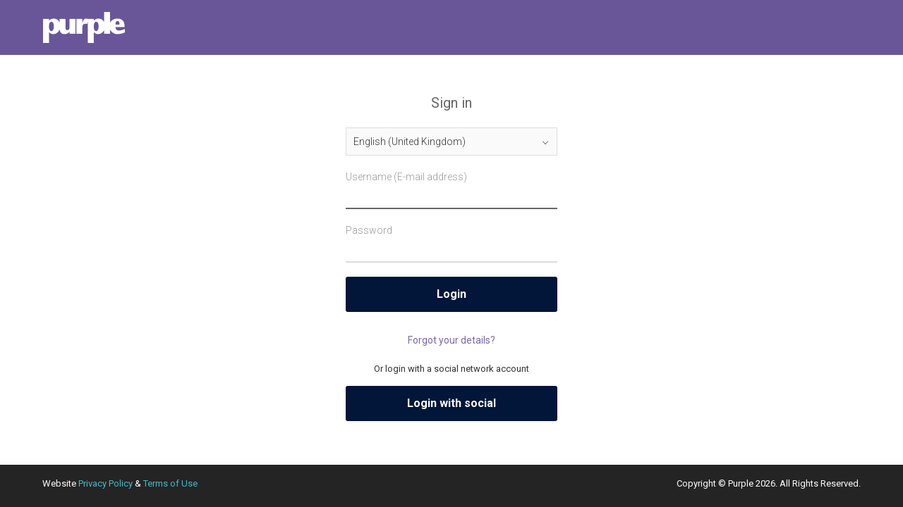

--- FILE ---
content_type: text/html; charset=UTF-8
request_url: https://profile-r1.purpleportal.net/login
body_size: 5000
content:
<!DOCTYPE html>
<html>
    <head>
                                        <script type="text/javascript" src="/compressed/vendor-d6463e0.js"></script>
            
            <script type="text/javascript">
                var PW = PW || {};
            </script>

                            <!-- Global site tag (gtag.js) - Google Analytics -->
                <script async src="https://www.googletagmanager.com/gtag/js?id=UA-121546655-1"></script>
                <script>
                    window.dataLayer = window.dataLayer || [];
                    function gtag(){dataLayer.push(arguments);}
                    gtag('js', new Date());

                    gtag('config', 'UA-121546655-1');
                </script>
            
        
    
    
        <meta charset="utf-8">
        <meta http-equiv="X-UA-Compatible" content="chrome=1">
        <title>My Data</title>
        <meta name="viewport" content="width=device-width, minimum-scale=1, maximum-scale=1" />

                            <link href="https://fonts.googleapis.com/css?family=Roboto:300,400,500,700" rel="stylesheet">
            <link href="https://fonts.googleapis.com/css?family=Montserrat:500,700,900" rel="stylesheet">

            <style type="text/css">
                .progress-bar[style="width: 1%;"] {
                    opacity: 0;
                }
                .progress-bar {
                    position: relative;
                    top: -3px;
                    height: 3px;
                    margin-top: 10px;
                }

                .progress-bar.progress-bar-danger {
                    background: #FE7A83;
                }

                .progress-bar.progress-bar-warning {
                    background: #76E081;
                }

                .progress-bar.progress-bar-success {
                    background: #75CC34;
                }
                .password-verdict {
                    display: block;
                    min-height: 14px;
                    color: #777;
                    font-size: 10px;
                    line-height: 14px;
                    text-transform: uppercase;
                }
            </style>
        

        <link rel="stylesheet" type="text/css" href="/compressed/base-e95f739.css" media="all" />
    

        <link rel="stylesheet" type="text/css" href="/compressed/login-cff268a.css" media="all" />
        </head>
    <body>
        <style>
    :root .primary-text {
        color: #7866ac;
    }
    :root .primary-link {
        color: #7866ac;
    }
    :root .primary-link:hover {
        color: #5c4994;
    }
    :root .primary-color {
        color: #ffffff;
        background-color: #011638;
    }
    :root .primary-hover,
    :root .login-field .btn[type="submit"],
    :root .login-message .btn[type="submit"] {
        color: #ffffff;
        background-color: #011638;
    }
    :root .primary-hover:hover,
    :root .login-field .btn[type="submit"]:hover,
    :root .login-message .btn[type="submit"]:hover {
        color: #ffffff;
        background-color: #2e3d57;
    }

    :root .secondary-color {
        color: #ffffff;
        background-color: #2e3d57;
    }
    :root .secondary-hover {
        color: #ffffff;
        background-color: #2e3d57;
    }
    :root .secondary-hover:hover {
        color: #ffffff;
        background-color: #011638;
    }

</style>
        
                

    
            <div class="brand-grid">
        <div class="brand-header">
    <div class="brand-header__inner">
        <div class="brand-header__left">
            <a href="https://purple.ai">
                <img src="/img/logo1.png" alt="Purple">
            </a>
        </div>
    </div>
</div>
    
    <svg style="display:none;">
        <symbol id="icon-Facebook" viewBox="0 0 112.2 112.2">
            <title>Facebook</title>
            <circle fill="#3B5998" cx="56.1" cy="56.1" r="56.1"/>
            <path  fill="#fff" d="M70.2,58.3h-10V95H45V58.3h-7.2V45.4H45v-8.3c0-6,2.8-15.3,15.3-15.3l11.2,0v12.5h-8.2c-1.3,0-3.2,0.7-3.2,3.5v7.6h11.3L70.2,58.3z"/>
        </symbol>
        <symbol id="icon-Twitter" viewBox="0 0 40 40">
            <title>X</title>
            <path fill="#FFF" d="m21.9 18.47 7.447-8.477h-1.764l-6.469 7.359-5.163-7.359h-5.956l7.809 11.13-7.809 8.888h1.764l6.827-7.773 5.453 7.773h5.956m-17.6-18.71h2.71l12.48 17.48h-2.711" />
        </symbol>
        <symbol id="icon-LinkedIn" viewBox="0 0 112.2 112.2">
            <title>LinkedIn</title>
            <circle fill="#007AB9" cx="56.1" cy="56.1" r="56.1"/>
            <path  fill="#fff" d="M89.6,60.6v23.1H76.2V62.2c0-5.4-1.9-9.1-6.8-9.1c-3.7,0-5.9,2.5-6.9,4.9c-0.4,0.9-0.4,2.1-0.4,3.3v22.5H48.7 c0,0,0.2-36.5,0-40.3h13.4v5.7c0,0-0.1,0.1-0.1,0.1h0.1v-0.1c1.8-2.7,5-6.7,12.1-6.7C83,42.5,89.6,48.2,89.6,60.6L89.6,60.6z M34.7,24c-4.6,0-7.6,3-7.6,7c0,3.9,2.9,7,7.4,7h0.1c4.7,0,7.6-3.1,7.6-7C42.1,27,39.2,24,34.7,24L34.7,24z M27.9,83.7h13.4V43.4 H27.9V83.7z"/>
        </symbol>
        <symbol id="icon-Instagram" viewBox="0 0 112.2 112.2">
            <title>Instagram</title>
            <circle fill="#6A453B" cx="56.1" cy="56.1" r="56.1"/>
            <path  fill="#fff" d="M73,29.4H39.2c-5.4,0-9.8,4.4-9.8,9.8V73c0,5.4,4.4,9.8,9.8,9.8H73c5.4,0,9.8-4.4,9.8-9.8V39.2 C82.8,33.8,78.4,29.4,73,29.4z M56.1,73.7c-9.7,0-17.6-7.9-17.6-17.6c0-9.7,7.9-17.6,17.6-17.6c9.7,0,17.6,7.9,17.6,17.6 C73.7,65.8,65.8,73.7,56.1,73.7z M74.2,42.2c-2.3,0-4.2-1.9-4.2-4.2c0-2.3,1.9-4.2,4.2-4.2c2.3,0,4.2,1.9,4.2,4.2 C78.4,40.3,76.5,42.2,74.2,42.2z M56.1,45.9c-5.6,0-10.1,4.6-10.1,10.1c0,5.6,4.6,10.2,10.1,10.2c5.6,0,10.1-4.6,10.1-10.2 C66.2,50.5,61.7,45.9,56.1,45.9z M90.2,73c0,9.5-7.7,17.2-17.2,17.2H39.2C29.7,90.2,22,82.5,22,73V39.2C22,29.7,29.7,22,39.2,22H73 c9.5,0,17.2,7.7,17.2,17.2V73z"/>
        </symbol>
        <symbol id="icon-Google" viewBox="0 0 112.2 112.2">
            <title>Google</title>
            <circle fill="#DC4E41" cx="56.1" cy="56.1" r="56.1"/>
            <path  fill="#fff" d="M24.2,56.1c-0.6-16.8,14.1-32.3,30.9-32.5c8.6-0.7,16.9,2.6,23.4,8c-2.7,2.9-5.4,5.8-8.3,8.5 c-5.7-3.5-12.6-6.1-19.2-3.8c-10.8,3.1-17.3,15.8-13.3,26.3c3.3,11,16.7,17,27.1,12.4c5.4-1.9,9-6.9,10.6-12.3 c-6.2-0.1-12.4,0-18.7-0.2c0-3.7,0-7.4,0-11.1c10.4,0,20.8,0,31.1,0c0.6,9.1-0.7,18.8-6.6,26c-8.1,10.4-23,13.4-35.1,9.4 C33.3,82.7,23.9,69.7,24.2,56.1z"/>
        </symbol>
        <symbol id="icon-Vkontakte" viewBox="0 0 112.2 112.2">
            <title>Vkontakte</title>
            <circle fill="#4D76A1" cx="56.1" cy="56.1" r="56.1"/>
            <path  fill="#fff" d="M54,80.7h4.4c0,0,1.3-0.1,2-0.9c0.6-0.7,0.6-1.9,0.6-1.9s-0.1-5.9,2.7-6.8c2.7-0.9,6.2,5.7,9.9,8.2 c2.8,1.9,4.9,1.5,4.9,1.5l9.8-0.1c0,0,5.1-0.3,2.7-4.4c-0.2-0.3-1.4-3-7.3-8.5c-6.2-5.7-5.3-4.8,2.1-14.7c4.5-6,6.3-9.7,5.8-11.3 c-0.5-1.5-3.9-1.1-3.9-1.1l-11.1,0.1c0,0-0.8-0.1-1.4,0.3c-0.6,0.4-1,1.2-1,1.2S72.4,47,70,50.9c-4.9,8.4-6.9,8.8-7.7,8.3 c-1.9-1.2-1.4-4.9-1.4-7.5c0-8.1,1.2-11.5-2.4-12.4c-1.2-0.3-2.1-0.5-5.2-0.5c-4,0-7.3,0-9.2,0.9c-1.3,0.6-2.2,2-1.6,2.1 c0.7,0.1,2.4,0.4,3.3,1.6c1.1,1.5,1.1,5,1.1,5s0.7,9.6-1.5,10.7c-1.5,0.8-3.5-0.8-7.9-8.4c-2.3-3.9-4-8.2-4-8.2s-0.3-0.8-0.9-1.2 c-0.7-0.5-1.7-0.7-1.7-0.7l-10.5,0.1c0,0-1.6,0-2.2,0.7c-0.5,0.6,0,1.9,0,1.9s8.2,19.3,17.6,29C44.3,81.3,54,80.7,54,80.7L54,80.7z"/>
        </symbol>
        <symbol id="icon-WeChat" viewBox="0 0 112.2 112.2">
            <title>WeChat</title>
            <circle fill="#2EC100" cx="56.1" cy="56.1" r="56.1"/>
            <path  fill="#fff" d="M69.6,45.8c-6.5,0.3-12.1,2.3-16.6,6.7c-4.6,4.5-6.7,9.9-6.1,16.7c-2.5-0.3-4.8-0.7-7.1-0.9 c-0.8-0.1-1.7,0-2.4,0.4c-2.2,1.3-4.4,2.7-6.9,4.3c0.5-2.1,0.8-4,1.3-5.8c0.4-1.3,0.2-2-1-2.9c-7.7-5.5-11-13.7-8.6-22.1 c2.3-7.8,7.8-12.5,15.4-15c10.3-3.4,21.9,0.1,28.1,8.2C67.9,38.6,69.3,41.9,69.6,45.8z M39.9,43.2c0.1-1.5-1.3-2.9-2.9-3 c-1.6,0-3,1.2-3,2.8c0,1.6,1.2,2.9,2.8,3C38.5,46,39.9,44.8,39.9,43.2z M55.4,40.2c-1.6,0-2.9,1.4-2.9,2.9c0,1.6,1.3,2.9,3,2.8 c1.6,0,2.9-1.3,2.9-2.9C58.4,41.5,57.1,40.2,55.4,40.2z M84.1,86.1c-2-0.9-3.9-2.3-5.9-2.5c-2-0.2-4.1,0.9-6.2,1.2 c-6.3,0.6-12-1.1-16.7-5.4c-8.9-8.2-7.6-20.9,2.7-27.6c9.2-6,22.6-4,29,4.3c5.6,7.3,5,16.9-1.9,23c-2,1.8-2.7,3.2-1.4,5.5 C84,85,84,85.5,84.1,86.1z M60.9,63.5c1.3,0,2.4-1,2.4-2.3c0.1-1.4-1-2.5-2.4-2.5c-1.3,0-2.5,1.2-2.4,2.5 C58.5,62.5,59.6,63.5,60.9,63.5z M75.9,58.7c-1.3,0-2.3,1-2.4,2.3c-0.1,1.4,1,2.5,2.4,2.5c1.3,0,2.3-1,2.4-2.3 C78.3,59.9,77.2,58.8,75.9,58.7z"/>
        </symbol>
        <symbol id="icon-Weibo" viewBox="0 0 112.2 112.2">
            <title>Weibo</title>
            <circle fill="#EA533B" cx="56.1" cy="56.1" r="56.1"/>
            <path  fill="#fff" d="M72.8,56.3c-1-0.3-1.6-0.5-1.1-1.8c1.1-2.8,1.2-5.3,0-7c-2.3-3.3-8.4-3.1-15.5-0.1c0,0-2.2,1-1.7-0.8 c1.1-3.6,0.9-6.5-0.8-8.2c-3.8-3.9-14,0.1-22.7,9c-6.5,6.7-10.3,13.7-10.3,19.8c0,11.7,14.7,19.5,29.1,19.5 c18.9,0,31.4-11.9,31.4-20.7C81.2,60.6,76.8,57.6,72.8,56.3z M49.8,81.5c-11.5,1.1-21.4-4.1-22.1-11.7c-0.7-7.6,8-14.6,19.4-15.8 c11.5-1.1,21.4,4.1,22.1,11.7C70,73.3,61.3,80.3,49.8,81.5z M91.5,46.8c0-11.8-9.6-21.3-21.3-21.3c-1.4,0-2.5,1.1-2.5,2.5 c0,1.4,1.1,2.5,2.5,2.5c9,0,16.4,7.3,16.4,16.4c0,1.4,1.1,2.5,2.5,2.5C90.4,49.3,91.5,48.2,91.5,46.8C91.5,46.8,91.5,46.8,91.5,46.8 z M81.6,46.5c-1.1-5.6-5.5-9.9-11.1-11.1c-1.3-0.3-2.7,0.6-2.9,1.9c-0.3,1.3,0.6,2.7,1.9,2.9c3.6,0.7,6.5,3.6,7.2,7.2 c0.3,1.3,1.6,2.2,2.9,1.9C81,49.1,81.9,47.8,81.6,46.5z M43.9,61.4c-4.6,0.9-7.7,4.8-7,8.7c0.8,3.9,5.1,6.2,9.8,5.3 c4.6-0.9,7.7-4.8,7-8.7C52.9,62.9,48.6,60.5,43.9,61.4z"/>
        </symbol>
    </svg>

    <div class="login brand-login">
        <div class="login__inner">
                <div class="login-header">
                    <img src="https://d1ldbb6wxu8wdm.cloudfront.net/33815c0fcf008942e52db4c68969c433.png" alt="Purple">
                </div>
            <div class="login-body">
                
            <div class="login-message">
        <h2>Sign in</h2>
        </div>

        <div class="lang-selector">
    <select id="language-switcher">
                    <option value="/login?_locale=ar_SA">
                العربية (المملكة العربية السعودية)
            </option>
                    <option value="/login?_locale=ca_ES">
                català (Espanya)
            </option>
                    <option value="/login?_locale=cy">
                Cymraeg
            </option>
                    <option value="/login?_locale=da">
                dansk
            </option>
                    <option value="/login?_locale=de">
                Deutsch
            </option>
                    <option value="/login?_locale=el">
                Ελληνικά
            </option>
                    <option value="/login?_locale=en_GB" selected="selected">
                English (United Kingdom)
            </option>
                    <option value="/login?_locale=en_US">
                English (United States)
            </option>
                    <option value="/login?_locale=es">
                español
            </option>
                    <option value="/login?_locale=fr">
                français
            </option>
                    <option value="/login?_locale=it">
                italiano
            </option>
                    <option value="/login?_locale=nb_NO">
                norsk bokmål (Norge)
            </option>
                    <option value="/login?_locale=nl">
                Nederlands
            </option>
                    <option value="/login?_locale=pt">
                português
            </option>
                    <option value="/login?_locale=sv">
                svenska
            </option>
            </select>
</div>


        
        <div class="login-form is-visible">
            <form method="post" action="/check-login">
                            <div class="login-field">
                    <label class="control-label required" for="_username">Username (E-mail address)</label>
                    <input type="email" id="_username" name="_username" required="required" placeholder="Username" autocorrect="off" autocapitalize="none" />

                                    </div>
                            <div class="login-field">
                    <label class="control-label required" for="_password">Password</label>
                    <input type="password" id="_password" name="_password" required="required" placeholder="Password" autocomplete="off" />

                                    </div>
                            <div class="login-field">
                    
                    <button type="submit" id="login" name="login" class="btn">Login</button>

                                    </div>
                        <div class="login-field">
                <p class="form-link"><a class="primary-link" href="/forgot-password">Forgot your details?</a></p>
            </div>
            <input type="hidden" id="_token" name="_token" value="zF4lRDsCD9_YXshWQc3tHDBmTGsGHYHzp0iQK9Nn1xo" /></form>

                            <p>Or login with a social network account</p>
                <div class="login-field no-margin">
                    <button id="Social" name="login" class="btn primary-hover">Login with social</button>
                </div>
                    </div>

                    <div class="social-providers is-hidden" style="display:none;">
                <div class="social-buttons">
                                                                    
                        <a href="/social/login/Facebook" class="btn-Facebook" title="Login with Facebook">
                            <svg><use xlink:href="#icon-Facebook"></use></svg>
                            <span>Login with Facebook</span>
                        </a>
                                                                                                                        
                        <a href="/social/login/Twitter" class="btn-Twitter" title="Login with X">
                            <svg><use xlink:href="#icon-Twitter"></use></svg>
                            <span>Login with X</span>
                        </a>
                                    </div>

                <p style="margin-top:20px;">Or login with a username and password</p>
                <div class="login-field no-margin">
                    <button id="Form" name="login" class="btn primary-hover">Login with form</button>
                </div>
            </div>
            
            </div>

        </div>
    </div>

            <div class="brand-copyright">
    <div class="brand-copyright__inner">
        <div class="brand-copyright__left">
            Website
            <a href="//purple.ai/privacypolicy">Privacy Policy</a> &amp;
            <a href="//purple.ai/termsofuse">Terms of Use</a>
        </div>
        <div class="brand-copyright__right">
            Copyright &copy; Purple 2026. All Rights Reserved.
        </div>
    </div>
</div>
        </div>
    
    <script>
        $(document).ready(function() {
            var fadeTime = 400;
            var $socialProviders = $('.social-providers');
            var $loginForm = $('.login-form');

            $('.login-body')
                .on('click', 'button#Social', function() {
                    $loginForm.fadeOut(fadeTime, function() {
                        $socialProviders.fadeIn(fadeTime);
                    });
                })
                .on('click', 'button#Form', function() {
                    $socialProviders.fadeOut(fadeTime, function() {
                        $loginForm.fadeIn(fadeTime);
                    });
                });
        });
    </script>


                    

    </body>
</html>


--- FILE ---
content_type: text/css
request_url: https://profile-r1.purpleportal.net/compressed/base-e95f739.css
body_size: 710
content:
/*! minireset.css v0.0.3 | MIT License | github.com/jgthms/minireset.css */
html,
body,
p,
ol,
ul,
li,
dl,
dt,
dd,
blockquote,
figure,
fieldset,
legend,
textarea,
pre,
iframe,
hr,
h1,
h2,
h3,
h4,
h5,
h6 {
    margin: 0;
    padding: 0;
}

h1,
h2,
h3,
h4,
h5,
h6 {
    font-size: 100%;
    font-weight: normal;
}

ul {
    list-style: none;
}

button,
input,
select,
textarea {
    margin: 0;
}

html {
    box-sizing: border-box;
}

*, *:before, *:after {
    box-sizing: inherit;
}

img,
embed,
iframe,
object,
audio,
video {
    height: auto;
    max-width: 100%;
}

iframe {
    border: 0;
}

table {
    border-collapse: collapse;
    border-spacing: 0;
}

td,
th {
    padding: 0;
    text-align: left;
}

html {
    height: 100%;
    background-color: #fff;
    font-size: 16px;
    -moz-osx-font-smoothing: grayscale;
    -webkit-font-smoothing: antialiased;
    min-width: 300px;
    overflow-x: hidden;
    overflow-y: scroll;
    text-rendering: optimizeLegibility;
}

article, aside, figure, footer, header, hgroup, section {
    display: block;
}

body, button, input, select, textarea {
    font-family: "Roboto", "Ubuntu", "Helvetica Neue", "Helvetica", "Arial", sans-serif;
}
button {
    border: 0;
    cursor: pointer;
}
body {
    height: 100%;
    color: #333;
    font-size: 1rem;
    font-weight: 400;
    line-height: 1.5;
}

/* Inline */
a {
    color: #8064a9;
    cursor: pointer;
    text-decoration: none;
    transition: none 0.4s ease;
}
a:hover {
    color: #9b7fc3;
}
img {
    max-width: 100%;
}
input[type="checkbox"],
input[type="radio"] {
    vertical-align: baseline;
}
small {
    font-size: 0.8em;
}
span {
  font-style: inherit;
  font-weight: inherit;
}
strong {
    color: #333;
    font-weight: 700;
}
table {
    width: 100%;
}
td, th {
    text-align: left;
    vertical-align: top;
}
th {
    color: #333;
    font-weight: 700;
}

--- FILE ---
content_type: text/css
request_url: https://profile-r1.purpleportal.net/compressed/login-cff268a.css
body_size: 3383
content:
html { height: 100%; }
body { height: 100%; }
.login {
    display: grid;
    align-items: center;
    width: 100%;
    height: 100%;
}
.login__inner {
    width: 100%;
    min-width: 280px;
    max-width: 340px;
    margin: 0 auto;
    padding: 0 20px;
}
@media (max-height: 768px) {
    .login  {
        display: block;
    }
}

.login-header {
    width: 100%;
    margin: 20px auto;
    text-align: center;
}
.login-header > img {
    max-width: 100%;
    margin: 0 auto;
    height: auto;
}
.login-body {
    width: 100%;
    margin: 0 auto;
}
.login-footer {
    width: 100%;
}
.login-field {
    margin: 0 0 20px;
}
.login-field.no-margin {
    margin: 0;
}
.login-field label {
    display: block;
    width: 100%;
    color: #999;
    font-family: inherit;
    font-size: 14px;
    font-weight: 300;
}

.login-field input[type="email"],
.login-field input[type="text"],
.login-field input[type="number"],
.login-field input[type="tel"],
.login-field input[type="password"] {
    display: block;
    width: 100%;
    padding: 4px 0 10px;
    color: #333;
    font-family: inherit;
    font-size: 16px;
    font-weight: 400;
    background: transparent;
    border: 0;
    border-bottom: 2px solid #ddd;
    border-radius: 0;
    transition: all 0.3s ease;
    box-shadow: none !important;
    outline: none;
    -moz-appearance: none;
    -webkit-appearance: none;
}
.login-field input[type="email"]:focus,
.login-field input[type="text"]:focus,
.login-field input[type="number"]:focus,
.login-field input[type="tel"]:focus,
.login-field input[type="password"]:focus {
    border-color: #666;
    box-shadow: none !important;
    outline: none;
}
.login-field input::-webkit-outer-spin-button,
.login-field input::-webkit-inner-spin-button {
    -webkit-appearance: none;
    margin: 0;
}

.login-field ::-webkit-input-placeholder { color: transparent; }
.login-field ::-moz-placeholder { color: transparent; }
.login-field :-ms-input-placeholder { color: transparent; }
.login-field :-moz-placeholder { color: transparent; }
.login-field .select {
    position: relative;
    padding: 0 5px;
    background-color: #fafafa;
    border: 1px solid #ddd;
    border-radius: 3px;
}

.login-field .select:after {
    content: '';
    position: absolute;
    top: calc(50% - 3px);
    right: 14px;
    width: 6px;
    height: 6px;
    border-right: 1px solid #666;
    border-bottom: 1px solid #666;
    transform: rotate(45deg);
    z-index: 1;
}
.login-field .select > select {
    -webkit-appearance: none;
    -moz-appearance: none;
    width: 100%;
    padding: 10px 5px;
    color: #333;
    font-family: inherit;
    font-size: 16px;
    font-weight: 300;
    background-color: transparent;
    border: 0;
    border-radius: 0;
    cursor: pointer;
}
.login-field .select > select:focus {
    outline: 1px dotted #999;
}
.login-field.lang-select {
    padding-top: 20px;
}

.lang-selector {
    position: relative;
    margin-bottom: 20px;
}
.lang-selector:after {
    content: '';
    position: absolute;
    top: calc(50% - 3px);
    right: 14px;
    width: 6px;
    height: 6px;
    border-right: 1px solid #666;
    border-bottom: 1px solid #666;
    transform: rotate(45deg);
    z-index: 1;
}
.lang-selector select {
    width: 100%;
    -webkit-appearance: none;
    -moz-appearance: none;
    appearance: none;
    height: 40px;
    padding: 0 10px;
    color: #333;
    font-size: 14px;
    font-weight: 300;
    background-color: #fafafa;
    border: 1px solid #ddd;
    border-radius: 0;
}

.login-field .dob-group {
    display: flex;
    margin-top: 5px;
}
.login-field .dob-group > .select{
    flex: 1 0 auto;
    margin-right: 10px;
}
.login-field .dob-group > .select:last-of-type {
    margin-right: 0;
}

.login-field .form-link {
    margin: 0 0 20px;
    font-size: 14px;
    text-align: center;
}

.login-message {
    margin: 0 0 20px;
    color: #666;
    font-size: 14px;
    text-align: center;
}
.login-message p {
    margin: 0 0 10px;
    font-weight: 300;
    text-align: center;
}
.login-message h2 {
    font-size: 20px;
    margin: 0 0 10px;
    text-align: center;
}
.login-message strong {
    color: #333;
}

.login-error {
    margin-bottom: 20px;
    padding: 10px 20px;
    color: #da2f2f;
    font-size: 13px;
    font-weight: 500;
    vertical-align: middle;
    background-color: #f2b6b6;
    border-radius: 3px;
}

.btn {
    width: 100%;
    height: 50px;
    margin-bottom: 10px;
    color: #fff;
    font-size: 16px;
    font-weight: 700;
    text-align: center;
    background-color: #8064a9;
    border-radius: 3px;
}
a.btn {
    display: block;
    line-height: 50px;
    vertical-align: middle;
}
.btn:hover {
    color: #fff;
    background-color: #9b7fc3;
}
.btn-social {
    color: #fff;
    background-color: #52b8ca;
}
.btn-social:hover {
    color: #fff;
    background-color: #3aa9bc;
}

.login-language select {
    -webkit-appearance: none;
    -moz-appearance: none;
    appearance: none;
    width: 100%;
    padding: 6px 8px;
    color: #888;
    font-size: 16px;
    font-weight: 300;
    border: 2px solid #ddd;
    background: #fff url([data-uri]) no-repeat right 12px center;
}
.login-language select:focus {
    border-color: #666;
}

.btn-drop {
    position: relative;
}

.btn-drop .dropdown-toggle {
    width: 100%;
    margin-bottom: 12px;
    padding: 8px 12px;
    color: #888;
    font-size: 14px;
    font-weight: 300;
    text-align: left;
    border: 2px solid #ddd;
    background: #fff url([data-uri]) no-repeat right 12px center;
}
.btn-drop .dropdown-block {
    display: none;
    position: absolute;
    top: calc(100% - 13px);
    max-height: 250px;
    width: 100%;
    padding: 0;
    font-size: 14px;
    text-align: left;
    border: 1px solid #ddd;
    background-color: #fff;
    overflow-y: auto;
}
.btn-drop .dropdown-block .header {
    display: none;
}
.btn-drop .dropdown-block a {
    display: block;
    padding: 3px 12px;
    font-size: 13px;
}
.btn-drop .dropdown-block a:hover {
    background-color: #f8f8f8;
}

select.btn-drop {
    position: relative;
    width: 100%;
    margin-bottom: 12px;
    padding: 8px 12px;
    color: #888;
    font-size: 14px;
    font-weight: 300;
    border: 2px solid #ddd;
    border-radius: 0;
    line-height: 16px;
    background: #fff url([data-uri]) no-repeat right 12px center;
    -webkit-appearance: none;
    -moz-appearance: none;
}

.login-form p {
    text-align: center;
    font-size: 13px;
    margin-bottom: 15px;
}

.social-providers p {
    text-align: center;
    font-size: 13px;
    margin-bottom: 15px;
}
.social-buttons {
    display: flex;
    flex-wrap: wrap;
    justify-content: center;
}
.social-buttons a {
    flex: 0 0 auto;
    display: flex;
    align-items: center;
    width: 100%;
    height: 50px;
    margin: 5px;
    padding: 5px;
    background-color: #999;
    border-radius: 30px;
}
.social-buttons a > svg {
    flex: 0 0 auto;
    display: block;
    width: 40px;
    height: 40px;
}
.social-buttons a > span {
    flex: 1 1 auto;
    max-width: calc(100% - 80px);
    font-size: 14px;
    color: #fff;
    text-align: center;
}
.social-buttons a.btn-Facebook {
    background-color: #3B5998;
}
.social-buttons a.btn-Twitter {
    background-color: #000000;
}
.social-buttons a.btn-LinkedIn {
    background-color: #007AB9;
}
.social-buttons a.btn-Google {
    background-color: #DC4E41;
}
.social-buttons a.btn-Instagram {
    background-color: #6A453B;
}
.social-buttons a.btn-Weibo {
    background-color: #EA533B;
}
.social-buttons a.btn-Vkontakte {
    background-color: #4D76A1;
}


.brand-grid {
    display: grid;
    min-height: 100vh;
    grid-template-rows: auto 1fr auto;
}

/* Brand Login */
.brand-login {
    display: grid;
    align-items: center;
    padding: 40px 10px;
}
.brand-login .login-header {
    display: none;
}

/* Brand Header */
.brand-header {
    padding: 16px 20px;
    height: 78px;
    color: #fff;
    background-color: #685699;
}
.brand-header .brand-btn {
    display: flex;
    align-items: center;
    width: auto;
    height: 44px;
    background-color: transparent;
    border: 1px solid #fff;
    border-radius: 3px;
    color: #fff;
    font-size: 13px;
    font-weight: 300;
    line-height: 14px;
    padding: 0 20px;
    margin: 0;
    letter-spacing: 1px;
    text-transform: uppercase;
}
.brand-header .brand-btn.primary {
    background-color: rgb(71, 186, 196);
    border: 1px solid rgb(71, 186, 196);
}
.brand-header__inner {
    display: flex;
    align-items: center;
    max-width: 1160px;
    margin: 0 auto;
}
.brand-header__left {
    flex: 1 1 auto;
}
.brand-header__right {
    display: flex;
    justify-content: flex-end;
    flex: 1 1 auto;
}
.brand-header__right a.brand-btn {
    flex: 0 0 auto;
    margin-left: 14px;
}

@media screen and (max-width: 640px) {
  .brand-header__right {
      display: none;
  }
}

/* Brand Footer */
.brand-copyright {
    height: 60px;
    padding: 20px 20px;
    font: 400 13px "Roboto","Open Sans","Arial",sans-serif;
    color: #fff;
    line-height: 13px;
    background-color: #242424;
}
.brand-copyright a {
    color: #47bac4;
}
.brand-copyright__inner {
    display: flex;
    align-items: center;
    max-width: 1160px;
    margin: 0 auto;
}
.brand-copyright__left {
    flex: 1 1 auto;
}
.brand-copyright__right {
    flex: 1 1 auto;
    text-align: right;
}

@media screen and (max-width: 640px) {
    .brand-copyright {
        height: 90px;
    }
    .brand-copyright__inner {
        display: block;
    }

    .brand-copyright__left,
    .brand-copyright__right {
        display: block;
        margin: 8px 0;
        text-align: center;
    }
}
